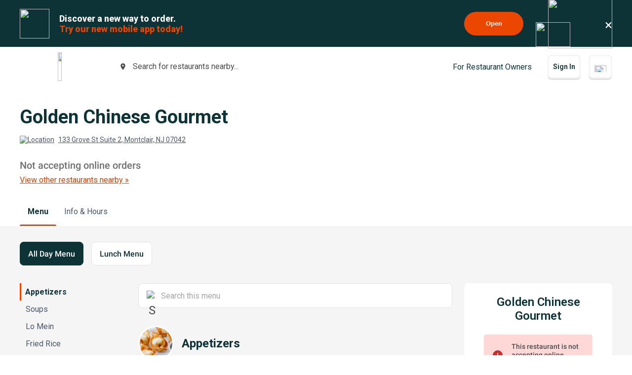

--- FILE ---
content_type: text/html; charset=utf-8
request_url: https://www.google.com/recaptcha/api2/anchor?ar=1&k=6LeZKpIdAAAAAAcH8fVjI5OhwLVuNq5HxPIH81Ok&co=aHR0cHM6Ly93d3cuYmV5b25kbWVudS5jb206NDQz&hl=en&v=PoyoqOPhxBO7pBk68S4YbpHZ&size=invisible&anchor-ms=20000&execute-ms=30000&cb=5fx4fuh5jvtn
body_size: 48639
content:
<!DOCTYPE HTML><html dir="ltr" lang="en"><head><meta http-equiv="Content-Type" content="text/html; charset=UTF-8">
<meta http-equiv="X-UA-Compatible" content="IE=edge">
<title>reCAPTCHA</title>
<style type="text/css">
/* cyrillic-ext */
@font-face {
  font-family: 'Roboto';
  font-style: normal;
  font-weight: 400;
  font-stretch: 100%;
  src: url(//fonts.gstatic.com/s/roboto/v48/KFO7CnqEu92Fr1ME7kSn66aGLdTylUAMa3GUBHMdazTgWw.woff2) format('woff2');
  unicode-range: U+0460-052F, U+1C80-1C8A, U+20B4, U+2DE0-2DFF, U+A640-A69F, U+FE2E-FE2F;
}
/* cyrillic */
@font-face {
  font-family: 'Roboto';
  font-style: normal;
  font-weight: 400;
  font-stretch: 100%;
  src: url(//fonts.gstatic.com/s/roboto/v48/KFO7CnqEu92Fr1ME7kSn66aGLdTylUAMa3iUBHMdazTgWw.woff2) format('woff2');
  unicode-range: U+0301, U+0400-045F, U+0490-0491, U+04B0-04B1, U+2116;
}
/* greek-ext */
@font-face {
  font-family: 'Roboto';
  font-style: normal;
  font-weight: 400;
  font-stretch: 100%;
  src: url(//fonts.gstatic.com/s/roboto/v48/KFO7CnqEu92Fr1ME7kSn66aGLdTylUAMa3CUBHMdazTgWw.woff2) format('woff2');
  unicode-range: U+1F00-1FFF;
}
/* greek */
@font-face {
  font-family: 'Roboto';
  font-style: normal;
  font-weight: 400;
  font-stretch: 100%;
  src: url(//fonts.gstatic.com/s/roboto/v48/KFO7CnqEu92Fr1ME7kSn66aGLdTylUAMa3-UBHMdazTgWw.woff2) format('woff2');
  unicode-range: U+0370-0377, U+037A-037F, U+0384-038A, U+038C, U+038E-03A1, U+03A3-03FF;
}
/* math */
@font-face {
  font-family: 'Roboto';
  font-style: normal;
  font-weight: 400;
  font-stretch: 100%;
  src: url(//fonts.gstatic.com/s/roboto/v48/KFO7CnqEu92Fr1ME7kSn66aGLdTylUAMawCUBHMdazTgWw.woff2) format('woff2');
  unicode-range: U+0302-0303, U+0305, U+0307-0308, U+0310, U+0312, U+0315, U+031A, U+0326-0327, U+032C, U+032F-0330, U+0332-0333, U+0338, U+033A, U+0346, U+034D, U+0391-03A1, U+03A3-03A9, U+03B1-03C9, U+03D1, U+03D5-03D6, U+03F0-03F1, U+03F4-03F5, U+2016-2017, U+2034-2038, U+203C, U+2040, U+2043, U+2047, U+2050, U+2057, U+205F, U+2070-2071, U+2074-208E, U+2090-209C, U+20D0-20DC, U+20E1, U+20E5-20EF, U+2100-2112, U+2114-2115, U+2117-2121, U+2123-214F, U+2190, U+2192, U+2194-21AE, U+21B0-21E5, U+21F1-21F2, U+21F4-2211, U+2213-2214, U+2216-22FF, U+2308-230B, U+2310, U+2319, U+231C-2321, U+2336-237A, U+237C, U+2395, U+239B-23B7, U+23D0, U+23DC-23E1, U+2474-2475, U+25AF, U+25B3, U+25B7, U+25BD, U+25C1, U+25CA, U+25CC, U+25FB, U+266D-266F, U+27C0-27FF, U+2900-2AFF, U+2B0E-2B11, U+2B30-2B4C, U+2BFE, U+3030, U+FF5B, U+FF5D, U+1D400-1D7FF, U+1EE00-1EEFF;
}
/* symbols */
@font-face {
  font-family: 'Roboto';
  font-style: normal;
  font-weight: 400;
  font-stretch: 100%;
  src: url(//fonts.gstatic.com/s/roboto/v48/KFO7CnqEu92Fr1ME7kSn66aGLdTylUAMaxKUBHMdazTgWw.woff2) format('woff2');
  unicode-range: U+0001-000C, U+000E-001F, U+007F-009F, U+20DD-20E0, U+20E2-20E4, U+2150-218F, U+2190, U+2192, U+2194-2199, U+21AF, U+21E6-21F0, U+21F3, U+2218-2219, U+2299, U+22C4-22C6, U+2300-243F, U+2440-244A, U+2460-24FF, U+25A0-27BF, U+2800-28FF, U+2921-2922, U+2981, U+29BF, U+29EB, U+2B00-2BFF, U+4DC0-4DFF, U+FFF9-FFFB, U+10140-1018E, U+10190-1019C, U+101A0, U+101D0-101FD, U+102E0-102FB, U+10E60-10E7E, U+1D2C0-1D2D3, U+1D2E0-1D37F, U+1F000-1F0FF, U+1F100-1F1AD, U+1F1E6-1F1FF, U+1F30D-1F30F, U+1F315, U+1F31C, U+1F31E, U+1F320-1F32C, U+1F336, U+1F378, U+1F37D, U+1F382, U+1F393-1F39F, U+1F3A7-1F3A8, U+1F3AC-1F3AF, U+1F3C2, U+1F3C4-1F3C6, U+1F3CA-1F3CE, U+1F3D4-1F3E0, U+1F3ED, U+1F3F1-1F3F3, U+1F3F5-1F3F7, U+1F408, U+1F415, U+1F41F, U+1F426, U+1F43F, U+1F441-1F442, U+1F444, U+1F446-1F449, U+1F44C-1F44E, U+1F453, U+1F46A, U+1F47D, U+1F4A3, U+1F4B0, U+1F4B3, U+1F4B9, U+1F4BB, U+1F4BF, U+1F4C8-1F4CB, U+1F4D6, U+1F4DA, U+1F4DF, U+1F4E3-1F4E6, U+1F4EA-1F4ED, U+1F4F7, U+1F4F9-1F4FB, U+1F4FD-1F4FE, U+1F503, U+1F507-1F50B, U+1F50D, U+1F512-1F513, U+1F53E-1F54A, U+1F54F-1F5FA, U+1F610, U+1F650-1F67F, U+1F687, U+1F68D, U+1F691, U+1F694, U+1F698, U+1F6AD, U+1F6B2, U+1F6B9-1F6BA, U+1F6BC, U+1F6C6-1F6CF, U+1F6D3-1F6D7, U+1F6E0-1F6EA, U+1F6F0-1F6F3, U+1F6F7-1F6FC, U+1F700-1F7FF, U+1F800-1F80B, U+1F810-1F847, U+1F850-1F859, U+1F860-1F887, U+1F890-1F8AD, U+1F8B0-1F8BB, U+1F8C0-1F8C1, U+1F900-1F90B, U+1F93B, U+1F946, U+1F984, U+1F996, U+1F9E9, U+1FA00-1FA6F, U+1FA70-1FA7C, U+1FA80-1FA89, U+1FA8F-1FAC6, U+1FACE-1FADC, U+1FADF-1FAE9, U+1FAF0-1FAF8, U+1FB00-1FBFF;
}
/* vietnamese */
@font-face {
  font-family: 'Roboto';
  font-style: normal;
  font-weight: 400;
  font-stretch: 100%;
  src: url(//fonts.gstatic.com/s/roboto/v48/KFO7CnqEu92Fr1ME7kSn66aGLdTylUAMa3OUBHMdazTgWw.woff2) format('woff2');
  unicode-range: U+0102-0103, U+0110-0111, U+0128-0129, U+0168-0169, U+01A0-01A1, U+01AF-01B0, U+0300-0301, U+0303-0304, U+0308-0309, U+0323, U+0329, U+1EA0-1EF9, U+20AB;
}
/* latin-ext */
@font-face {
  font-family: 'Roboto';
  font-style: normal;
  font-weight: 400;
  font-stretch: 100%;
  src: url(//fonts.gstatic.com/s/roboto/v48/KFO7CnqEu92Fr1ME7kSn66aGLdTylUAMa3KUBHMdazTgWw.woff2) format('woff2');
  unicode-range: U+0100-02BA, U+02BD-02C5, U+02C7-02CC, U+02CE-02D7, U+02DD-02FF, U+0304, U+0308, U+0329, U+1D00-1DBF, U+1E00-1E9F, U+1EF2-1EFF, U+2020, U+20A0-20AB, U+20AD-20C0, U+2113, U+2C60-2C7F, U+A720-A7FF;
}
/* latin */
@font-face {
  font-family: 'Roboto';
  font-style: normal;
  font-weight: 400;
  font-stretch: 100%;
  src: url(//fonts.gstatic.com/s/roboto/v48/KFO7CnqEu92Fr1ME7kSn66aGLdTylUAMa3yUBHMdazQ.woff2) format('woff2');
  unicode-range: U+0000-00FF, U+0131, U+0152-0153, U+02BB-02BC, U+02C6, U+02DA, U+02DC, U+0304, U+0308, U+0329, U+2000-206F, U+20AC, U+2122, U+2191, U+2193, U+2212, U+2215, U+FEFF, U+FFFD;
}
/* cyrillic-ext */
@font-face {
  font-family: 'Roboto';
  font-style: normal;
  font-weight: 500;
  font-stretch: 100%;
  src: url(//fonts.gstatic.com/s/roboto/v48/KFO7CnqEu92Fr1ME7kSn66aGLdTylUAMa3GUBHMdazTgWw.woff2) format('woff2');
  unicode-range: U+0460-052F, U+1C80-1C8A, U+20B4, U+2DE0-2DFF, U+A640-A69F, U+FE2E-FE2F;
}
/* cyrillic */
@font-face {
  font-family: 'Roboto';
  font-style: normal;
  font-weight: 500;
  font-stretch: 100%;
  src: url(//fonts.gstatic.com/s/roboto/v48/KFO7CnqEu92Fr1ME7kSn66aGLdTylUAMa3iUBHMdazTgWw.woff2) format('woff2');
  unicode-range: U+0301, U+0400-045F, U+0490-0491, U+04B0-04B1, U+2116;
}
/* greek-ext */
@font-face {
  font-family: 'Roboto';
  font-style: normal;
  font-weight: 500;
  font-stretch: 100%;
  src: url(//fonts.gstatic.com/s/roboto/v48/KFO7CnqEu92Fr1ME7kSn66aGLdTylUAMa3CUBHMdazTgWw.woff2) format('woff2');
  unicode-range: U+1F00-1FFF;
}
/* greek */
@font-face {
  font-family: 'Roboto';
  font-style: normal;
  font-weight: 500;
  font-stretch: 100%;
  src: url(//fonts.gstatic.com/s/roboto/v48/KFO7CnqEu92Fr1ME7kSn66aGLdTylUAMa3-UBHMdazTgWw.woff2) format('woff2');
  unicode-range: U+0370-0377, U+037A-037F, U+0384-038A, U+038C, U+038E-03A1, U+03A3-03FF;
}
/* math */
@font-face {
  font-family: 'Roboto';
  font-style: normal;
  font-weight: 500;
  font-stretch: 100%;
  src: url(//fonts.gstatic.com/s/roboto/v48/KFO7CnqEu92Fr1ME7kSn66aGLdTylUAMawCUBHMdazTgWw.woff2) format('woff2');
  unicode-range: U+0302-0303, U+0305, U+0307-0308, U+0310, U+0312, U+0315, U+031A, U+0326-0327, U+032C, U+032F-0330, U+0332-0333, U+0338, U+033A, U+0346, U+034D, U+0391-03A1, U+03A3-03A9, U+03B1-03C9, U+03D1, U+03D5-03D6, U+03F0-03F1, U+03F4-03F5, U+2016-2017, U+2034-2038, U+203C, U+2040, U+2043, U+2047, U+2050, U+2057, U+205F, U+2070-2071, U+2074-208E, U+2090-209C, U+20D0-20DC, U+20E1, U+20E5-20EF, U+2100-2112, U+2114-2115, U+2117-2121, U+2123-214F, U+2190, U+2192, U+2194-21AE, U+21B0-21E5, U+21F1-21F2, U+21F4-2211, U+2213-2214, U+2216-22FF, U+2308-230B, U+2310, U+2319, U+231C-2321, U+2336-237A, U+237C, U+2395, U+239B-23B7, U+23D0, U+23DC-23E1, U+2474-2475, U+25AF, U+25B3, U+25B7, U+25BD, U+25C1, U+25CA, U+25CC, U+25FB, U+266D-266F, U+27C0-27FF, U+2900-2AFF, U+2B0E-2B11, U+2B30-2B4C, U+2BFE, U+3030, U+FF5B, U+FF5D, U+1D400-1D7FF, U+1EE00-1EEFF;
}
/* symbols */
@font-face {
  font-family: 'Roboto';
  font-style: normal;
  font-weight: 500;
  font-stretch: 100%;
  src: url(//fonts.gstatic.com/s/roboto/v48/KFO7CnqEu92Fr1ME7kSn66aGLdTylUAMaxKUBHMdazTgWw.woff2) format('woff2');
  unicode-range: U+0001-000C, U+000E-001F, U+007F-009F, U+20DD-20E0, U+20E2-20E4, U+2150-218F, U+2190, U+2192, U+2194-2199, U+21AF, U+21E6-21F0, U+21F3, U+2218-2219, U+2299, U+22C4-22C6, U+2300-243F, U+2440-244A, U+2460-24FF, U+25A0-27BF, U+2800-28FF, U+2921-2922, U+2981, U+29BF, U+29EB, U+2B00-2BFF, U+4DC0-4DFF, U+FFF9-FFFB, U+10140-1018E, U+10190-1019C, U+101A0, U+101D0-101FD, U+102E0-102FB, U+10E60-10E7E, U+1D2C0-1D2D3, U+1D2E0-1D37F, U+1F000-1F0FF, U+1F100-1F1AD, U+1F1E6-1F1FF, U+1F30D-1F30F, U+1F315, U+1F31C, U+1F31E, U+1F320-1F32C, U+1F336, U+1F378, U+1F37D, U+1F382, U+1F393-1F39F, U+1F3A7-1F3A8, U+1F3AC-1F3AF, U+1F3C2, U+1F3C4-1F3C6, U+1F3CA-1F3CE, U+1F3D4-1F3E0, U+1F3ED, U+1F3F1-1F3F3, U+1F3F5-1F3F7, U+1F408, U+1F415, U+1F41F, U+1F426, U+1F43F, U+1F441-1F442, U+1F444, U+1F446-1F449, U+1F44C-1F44E, U+1F453, U+1F46A, U+1F47D, U+1F4A3, U+1F4B0, U+1F4B3, U+1F4B9, U+1F4BB, U+1F4BF, U+1F4C8-1F4CB, U+1F4D6, U+1F4DA, U+1F4DF, U+1F4E3-1F4E6, U+1F4EA-1F4ED, U+1F4F7, U+1F4F9-1F4FB, U+1F4FD-1F4FE, U+1F503, U+1F507-1F50B, U+1F50D, U+1F512-1F513, U+1F53E-1F54A, U+1F54F-1F5FA, U+1F610, U+1F650-1F67F, U+1F687, U+1F68D, U+1F691, U+1F694, U+1F698, U+1F6AD, U+1F6B2, U+1F6B9-1F6BA, U+1F6BC, U+1F6C6-1F6CF, U+1F6D3-1F6D7, U+1F6E0-1F6EA, U+1F6F0-1F6F3, U+1F6F7-1F6FC, U+1F700-1F7FF, U+1F800-1F80B, U+1F810-1F847, U+1F850-1F859, U+1F860-1F887, U+1F890-1F8AD, U+1F8B0-1F8BB, U+1F8C0-1F8C1, U+1F900-1F90B, U+1F93B, U+1F946, U+1F984, U+1F996, U+1F9E9, U+1FA00-1FA6F, U+1FA70-1FA7C, U+1FA80-1FA89, U+1FA8F-1FAC6, U+1FACE-1FADC, U+1FADF-1FAE9, U+1FAF0-1FAF8, U+1FB00-1FBFF;
}
/* vietnamese */
@font-face {
  font-family: 'Roboto';
  font-style: normal;
  font-weight: 500;
  font-stretch: 100%;
  src: url(//fonts.gstatic.com/s/roboto/v48/KFO7CnqEu92Fr1ME7kSn66aGLdTylUAMa3OUBHMdazTgWw.woff2) format('woff2');
  unicode-range: U+0102-0103, U+0110-0111, U+0128-0129, U+0168-0169, U+01A0-01A1, U+01AF-01B0, U+0300-0301, U+0303-0304, U+0308-0309, U+0323, U+0329, U+1EA0-1EF9, U+20AB;
}
/* latin-ext */
@font-face {
  font-family: 'Roboto';
  font-style: normal;
  font-weight: 500;
  font-stretch: 100%;
  src: url(//fonts.gstatic.com/s/roboto/v48/KFO7CnqEu92Fr1ME7kSn66aGLdTylUAMa3KUBHMdazTgWw.woff2) format('woff2');
  unicode-range: U+0100-02BA, U+02BD-02C5, U+02C7-02CC, U+02CE-02D7, U+02DD-02FF, U+0304, U+0308, U+0329, U+1D00-1DBF, U+1E00-1E9F, U+1EF2-1EFF, U+2020, U+20A0-20AB, U+20AD-20C0, U+2113, U+2C60-2C7F, U+A720-A7FF;
}
/* latin */
@font-face {
  font-family: 'Roboto';
  font-style: normal;
  font-weight: 500;
  font-stretch: 100%;
  src: url(//fonts.gstatic.com/s/roboto/v48/KFO7CnqEu92Fr1ME7kSn66aGLdTylUAMa3yUBHMdazQ.woff2) format('woff2');
  unicode-range: U+0000-00FF, U+0131, U+0152-0153, U+02BB-02BC, U+02C6, U+02DA, U+02DC, U+0304, U+0308, U+0329, U+2000-206F, U+20AC, U+2122, U+2191, U+2193, U+2212, U+2215, U+FEFF, U+FFFD;
}
/* cyrillic-ext */
@font-face {
  font-family: 'Roboto';
  font-style: normal;
  font-weight: 900;
  font-stretch: 100%;
  src: url(//fonts.gstatic.com/s/roboto/v48/KFO7CnqEu92Fr1ME7kSn66aGLdTylUAMa3GUBHMdazTgWw.woff2) format('woff2');
  unicode-range: U+0460-052F, U+1C80-1C8A, U+20B4, U+2DE0-2DFF, U+A640-A69F, U+FE2E-FE2F;
}
/* cyrillic */
@font-face {
  font-family: 'Roboto';
  font-style: normal;
  font-weight: 900;
  font-stretch: 100%;
  src: url(//fonts.gstatic.com/s/roboto/v48/KFO7CnqEu92Fr1ME7kSn66aGLdTylUAMa3iUBHMdazTgWw.woff2) format('woff2');
  unicode-range: U+0301, U+0400-045F, U+0490-0491, U+04B0-04B1, U+2116;
}
/* greek-ext */
@font-face {
  font-family: 'Roboto';
  font-style: normal;
  font-weight: 900;
  font-stretch: 100%;
  src: url(//fonts.gstatic.com/s/roboto/v48/KFO7CnqEu92Fr1ME7kSn66aGLdTylUAMa3CUBHMdazTgWw.woff2) format('woff2');
  unicode-range: U+1F00-1FFF;
}
/* greek */
@font-face {
  font-family: 'Roboto';
  font-style: normal;
  font-weight: 900;
  font-stretch: 100%;
  src: url(//fonts.gstatic.com/s/roboto/v48/KFO7CnqEu92Fr1ME7kSn66aGLdTylUAMa3-UBHMdazTgWw.woff2) format('woff2');
  unicode-range: U+0370-0377, U+037A-037F, U+0384-038A, U+038C, U+038E-03A1, U+03A3-03FF;
}
/* math */
@font-face {
  font-family: 'Roboto';
  font-style: normal;
  font-weight: 900;
  font-stretch: 100%;
  src: url(//fonts.gstatic.com/s/roboto/v48/KFO7CnqEu92Fr1ME7kSn66aGLdTylUAMawCUBHMdazTgWw.woff2) format('woff2');
  unicode-range: U+0302-0303, U+0305, U+0307-0308, U+0310, U+0312, U+0315, U+031A, U+0326-0327, U+032C, U+032F-0330, U+0332-0333, U+0338, U+033A, U+0346, U+034D, U+0391-03A1, U+03A3-03A9, U+03B1-03C9, U+03D1, U+03D5-03D6, U+03F0-03F1, U+03F4-03F5, U+2016-2017, U+2034-2038, U+203C, U+2040, U+2043, U+2047, U+2050, U+2057, U+205F, U+2070-2071, U+2074-208E, U+2090-209C, U+20D0-20DC, U+20E1, U+20E5-20EF, U+2100-2112, U+2114-2115, U+2117-2121, U+2123-214F, U+2190, U+2192, U+2194-21AE, U+21B0-21E5, U+21F1-21F2, U+21F4-2211, U+2213-2214, U+2216-22FF, U+2308-230B, U+2310, U+2319, U+231C-2321, U+2336-237A, U+237C, U+2395, U+239B-23B7, U+23D0, U+23DC-23E1, U+2474-2475, U+25AF, U+25B3, U+25B7, U+25BD, U+25C1, U+25CA, U+25CC, U+25FB, U+266D-266F, U+27C0-27FF, U+2900-2AFF, U+2B0E-2B11, U+2B30-2B4C, U+2BFE, U+3030, U+FF5B, U+FF5D, U+1D400-1D7FF, U+1EE00-1EEFF;
}
/* symbols */
@font-face {
  font-family: 'Roboto';
  font-style: normal;
  font-weight: 900;
  font-stretch: 100%;
  src: url(//fonts.gstatic.com/s/roboto/v48/KFO7CnqEu92Fr1ME7kSn66aGLdTylUAMaxKUBHMdazTgWw.woff2) format('woff2');
  unicode-range: U+0001-000C, U+000E-001F, U+007F-009F, U+20DD-20E0, U+20E2-20E4, U+2150-218F, U+2190, U+2192, U+2194-2199, U+21AF, U+21E6-21F0, U+21F3, U+2218-2219, U+2299, U+22C4-22C6, U+2300-243F, U+2440-244A, U+2460-24FF, U+25A0-27BF, U+2800-28FF, U+2921-2922, U+2981, U+29BF, U+29EB, U+2B00-2BFF, U+4DC0-4DFF, U+FFF9-FFFB, U+10140-1018E, U+10190-1019C, U+101A0, U+101D0-101FD, U+102E0-102FB, U+10E60-10E7E, U+1D2C0-1D2D3, U+1D2E0-1D37F, U+1F000-1F0FF, U+1F100-1F1AD, U+1F1E6-1F1FF, U+1F30D-1F30F, U+1F315, U+1F31C, U+1F31E, U+1F320-1F32C, U+1F336, U+1F378, U+1F37D, U+1F382, U+1F393-1F39F, U+1F3A7-1F3A8, U+1F3AC-1F3AF, U+1F3C2, U+1F3C4-1F3C6, U+1F3CA-1F3CE, U+1F3D4-1F3E0, U+1F3ED, U+1F3F1-1F3F3, U+1F3F5-1F3F7, U+1F408, U+1F415, U+1F41F, U+1F426, U+1F43F, U+1F441-1F442, U+1F444, U+1F446-1F449, U+1F44C-1F44E, U+1F453, U+1F46A, U+1F47D, U+1F4A3, U+1F4B0, U+1F4B3, U+1F4B9, U+1F4BB, U+1F4BF, U+1F4C8-1F4CB, U+1F4D6, U+1F4DA, U+1F4DF, U+1F4E3-1F4E6, U+1F4EA-1F4ED, U+1F4F7, U+1F4F9-1F4FB, U+1F4FD-1F4FE, U+1F503, U+1F507-1F50B, U+1F50D, U+1F512-1F513, U+1F53E-1F54A, U+1F54F-1F5FA, U+1F610, U+1F650-1F67F, U+1F687, U+1F68D, U+1F691, U+1F694, U+1F698, U+1F6AD, U+1F6B2, U+1F6B9-1F6BA, U+1F6BC, U+1F6C6-1F6CF, U+1F6D3-1F6D7, U+1F6E0-1F6EA, U+1F6F0-1F6F3, U+1F6F7-1F6FC, U+1F700-1F7FF, U+1F800-1F80B, U+1F810-1F847, U+1F850-1F859, U+1F860-1F887, U+1F890-1F8AD, U+1F8B0-1F8BB, U+1F8C0-1F8C1, U+1F900-1F90B, U+1F93B, U+1F946, U+1F984, U+1F996, U+1F9E9, U+1FA00-1FA6F, U+1FA70-1FA7C, U+1FA80-1FA89, U+1FA8F-1FAC6, U+1FACE-1FADC, U+1FADF-1FAE9, U+1FAF0-1FAF8, U+1FB00-1FBFF;
}
/* vietnamese */
@font-face {
  font-family: 'Roboto';
  font-style: normal;
  font-weight: 900;
  font-stretch: 100%;
  src: url(//fonts.gstatic.com/s/roboto/v48/KFO7CnqEu92Fr1ME7kSn66aGLdTylUAMa3OUBHMdazTgWw.woff2) format('woff2');
  unicode-range: U+0102-0103, U+0110-0111, U+0128-0129, U+0168-0169, U+01A0-01A1, U+01AF-01B0, U+0300-0301, U+0303-0304, U+0308-0309, U+0323, U+0329, U+1EA0-1EF9, U+20AB;
}
/* latin-ext */
@font-face {
  font-family: 'Roboto';
  font-style: normal;
  font-weight: 900;
  font-stretch: 100%;
  src: url(//fonts.gstatic.com/s/roboto/v48/KFO7CnqEu92Fr1ME7kSn66aGLdTylUAMa3KUBHMdazTgWw.woff2) format('woff2');
  unicode-range: U+0100-02BA, U+02BD-02C5, U+02C7-02CC, U+02CE-02D7, U+02DD-02FF, U+0304, U+0308, U+0329, U+1D00-1DBF, U+1E00-1E9F, U+1EF2-1EFF, U+2020, U+20A0-20AB, U+20AD-20C0, U+2113, U+2C60-2C7F, U+A720-A7FF;
}
/* latin */
@font-face {
  font-family: 'Roboto';
  font-style: normal;
  font-weight: 900;
  font-stretch: 100%;
  src: url(//fonts.gstatic.com/s/roboto/v48/KFO7CnqEu92Fr1ME7kSn66aGLdTylUAMa3yUBHMdazQ.woff2) format('woff2');
  unicode-range: U+0000-00FF, U+0131, U+0152-0153, U+02BB-02BC, U+02C6, U+02DA, U+02DC, U+0304, U+0308, U+0329, U+2000-206F, U+20AC, U+2122, U+2191, U+2193, U+2212, U+2215, U+FEFF, U+FFFD;
}

</style>
<link rel="stylesheet" type="text/css" href="https://www.gstatic.com/recaptcha/releases/PoyoqOPhxBO7pBk68S4YbpHZ/styles__ltr.css">
<script nonce="h7vDWRl1u40QL0Xu_nZjuA" type="text/javascript">window['__recaptcha_api'] = 'https://www.google.com/recaptcha/api2/';</script>
<script type="text/javascript" src="https://www.gstatic.com/recaptcha/releases/PoyoqOPhxBO7pBk68S4YbpHZ/recaptcha__en.js" nonce="h7vDWRl1u40QL0Xu_nZjuA">
      
    </script></head>
<body><div id="rc-anchor-alert" class="rc-anchor-alert"></div>
<input type="hidden" id="recaptcha-token" value="[base64]">
<script type="text/javascript" nonce="h7vDWRl1u40QL0Xu_nZjuA">
      recaptcha.anchor.Main.init("[\x22ainput\x22,[\x22bgdata\x22,\x22\x22,\[base64]/[base64]/[base64]/bmV3IHJbeF0oY1swXSk6RT09Mj9uZXcgclt4XShjWzBdLGNbMV0pOkU9PTM/bmV3IHJbeF0oY1swXSxjWzFdLGNbMl0pOkU9PTQ/[base64]/[base64]/[base64]/[base64]/[base64]/[base64]/[base64]/[base64]\x22,\[base64]\\u003d\\u003d\x22,\x22fl5tEwxoGUcww6XChy8Gw6LDj2/DmMOswp8Sw57Cj24fFAfDuE8GPVPDiBEPw4oPNjPCpcOdwobCjyxYw6ZPw6DDl8KMwqnCt3HCnMOywroPwoHCn8O9aMKjAA0Aw4sbBcKzQ8K/Xi54SsKkwp/CiS3Dmlpuw5pRI8Kiw73Dn8OSw5NpWMOnw67CqULCnkIEQ2Qhw7FnAkbClMK9w7FEIihITksdwpt2w6YAAcKQNi9VwoIow7tiazrDvMOxwqBVw4TDjnt0XsOrWVd/SsOCw6/[base64]/Di2RPJcOYwrvCtsKDw7DCi8K9w6nDuWFQwqE/DgbCssK/[base64]/w5ptckUOw4hHwovCn8K8w6XDkcOxXhwnQMOxwqzCtk7Ci8OWZ8Kpwq7Do8OAw7PCszjDgcOwwopJAcOtGFAuBcO6In3DvkE2b8O9K8Ktwo91IcO0wr3CsAchBlkbw5gQwofDjcOZwrHCh8KmRSNiUsKAw7Ilwp/Chn9fYsKNwpHCtcOjERZwCMOsw4hywp3CnsKeFV7Cu0rCgMKgw6F+w4jDn8KJZsK9IQ/DuMOsDEPCscOxwq/CtcKxwrRaw5XCpMKEVMKjb8KRcXTDocOqasK9wq4MZgx/w67DgMOWAVklEcOQw5oMwpTChMOZNMOww6Mlw4QPXUtVw5dtw5R8Jw9Qw4wiwp/CpcKYwozCscOJFEjDr3PDv8OCw6gcwo9bwogpw54Xw6tTwqvDvcOFScKSY8OPcH4pwqrDrcOEw5PCjMOewpNDw6vCnMO/YBUOHMKzD8O9MXEewoLDvMO/AsO4eBA9w4PCiWfCkUxaC8KAWy19wp/DncObw4HCmnJywqkxwpDDhEzCrxnCg8OnwqzCsV5nYsKxwprCpTjCh0M7w4RCwpPDusOOKhVLw64JwpDDgsOEwo5of0XDg8OvKcOLDsOKLkoUaRJOJsO9w58xMSfCt8KDeMKDQ8KYwpvCpsOKw65ra8OMPcKsC1l6a8KLd8KyI8KIw7Y8AMO9woTDisOCIE/Cm2zDgMKgPMKjwqAkwrXDiMOiw6zCicKlC3zDu8K4MnbDrMKRw6jCvMKsdT3ClsKFScKPwo18wrrClcK2ZQrCpWUja8KSwoTDpDvCj1ZvXS3DhcO6fVPChmbChcK0AgMtFnvDvQHCpsKVSy/DgWHDn8OGB8Oww7Ysw5rDvcOZwrR4w5jDgSpAwqvDoELDuzbDkcOsw608bDTCtcKSw7DCgBbDo8K8B8O8woc9GsOqMkPCnsKMwrnDnEzDh3RlwoRpGi4FMnkRwrMswr/Cm1t4NsKVw7N4UcKSw6HCuMOFwrvDgA5sw7wkw5Elw5lXZyTDsioIfcKEwqjDpFbDsxdNCVLDp8ObPsOZwoHDrS7CqntmwoYUw6XCtivDsB/[base64]/DsBwAwpvDosKTw5hodcOJT8KHwrhxw6jDocK1AsK+BggBw4IDw5HCnsKvHMOAwp/[base64]/CmgjDsALCkCtFw7Ybwq7DrMOlwrvDncOVQsKLw57DpcOLwpfDjXZ6YD/[base64]/DucOHwqIzwqXDpD4Ew6oOw5jCncKabsKpOGEww5vCs0EyJlYdcFENw5UfN8OMwpTDmWHChWbCu0ItFsOLI8KEw7jDqsKrfjLDs8KSelnDn8OSPsKNUggJFcOowqLDvcK1wrbCgH/DosOWHcKSw6vDsMK5UsKRIcK3w6d6TncUw6TCmELCucOnZFHDj3rCjGIVw6bDkzRTCsKCwojCiTjCoDhdw60pwqjCoUXCsTDDsXjDlcONEMOdw74SQ8KhNAvDssKDw7jCr24UPcKTwrfDjyjCuEtsAcKcRGrDiMKwYiDDtW/DpMK+ScK9w7ZSHiPCl2DCpTNew4HDkkTDnsONwqwUMjNwXiFwKAQoE8Okw5EEIWjDlsOSw5rDiMOJw6rDs0/DusKNw43CsMOEwqIuXSrCpGErwpbDisOWPcK/[base64]/Dr2N7w6ZiJhA2wq9bSUPDpiXCtcOJdnF8cMKKIcKcwoEawoLDpMK0d0B5wp/ChAkuw54aNsOqLE9kaBAEbsKMw4LDo8OVwq/[base64]/CssOMbWnDh8KUw57Ch8K5w79RwrIkWQ4wwqrDvSItLcK1UcOKbMKuw5dNGRDCr2RCGHllwq7CrcKKw5IxE8KhaBNWfFkBO8O7SQkxPsO9VsOpNH4SXsKWw6HCosOxwo3CisKFbSXDl8KbwoDCvx48w7d/[base64]/[base64]/[base64]/Dh0kLK0LCgcOuwp5lfGHDmGZUNFkUwr1Dw53CkjxoRsOIw6RdWsKyeQgjw6EAS8KVw68qwq1VIkoRV8OswpVqVmXDmMKYJMKawr4jL8KnwqcmdC7DowDCnwXDni/DmmMfwrIHecO7wqEew5Mtb2XCkcOoCcKcw5DDglfDjR17w7DDr3XDj17CvMOZw5HCrzQzRHLDrsKSwrp/wol6F8KdKnnCv8KAwqTDqCANHEfDnMOmw7VDI1/Cr8K5wqV2w57Dn8O4JVR6X8K9w718wrbCksKnFcOVw43DocKfw6AfAUxCw4bDjA3DgMKpw7HCucKbNcKNwq3DtA5nw77CrnkDwrvCr18HwpQpw5nDs1Qwwo8Zw4LCs8OCZGHDjEDCmA3CkQ0cw4/Dk2PDol7DiX/Co8KVw63Cj0MzU8OPwpTDmiVjwoTDqxnCrAzDpcKWW8OYUSrCn8KQw4nDpkzCqDghwrkawqPDpcKqVcKkYsO3KMOKwrJ9wqxwwotkwoAIw67Dq2zDhsKhwq7DiMKjw6fDn8Oww7NDJDfDrU9xw69fEsOYwrU/dsO1f2NVwrgMw4NNwqbDhSXDkQrDhQPDqWofAy19M8KHRBPCncOHw7p9McO3U8Onw7LCqUnCscOzfMO3w7szwpYvHQ5ew7ZLwrIoBsO3YsOuRUR+w57DusO9wqbCr8OkLsOdw5DDlsOBZsK5BUzDpi/CohbCvDfDq8Ojwr/DuMOtw6LCuxlrHgArTsK8w4/CjCUEwohST1DDvX/Dm8ONwqrDij7DrEHCq8Kmw7/[base64]/ClWDCucOdwrwAEMO9woHDksKkdjfDl8K9FnTCoyB6woLDjAZZw4lWwrtxwo8Aw7nCnMOQQsK5wrRwdgphA8OWw7kRwok6RmZYOFzCkQ/ClmIpw6bDnQM0DnE4wo9Hw5LDtsK5I8K+w77DpsKFQcOQasOiwp0awq3CmW9/w51vw6tBTcONw57Cv8K4awTCiMKTwp5HIcKkwqHChMObVMOEwq5CNjrCkkR7w6fDlDrCiMO0HsODbgdxw4zCoS8TwoJ9DMKIHFTDtcKNw64jw4nCj8KUS8OZw5M4acKUO8OewqQIw4QCwr7DscOXwq8hw6vCpsKHwqvDo8KHG8Ouw4ksT0hsdcKmSH/CnWPCvRLCk8KwYA0kwqtlwqgsw53CiiRtw4DClsKJwoErPcOJwpHDskUOw55SFUvDlW1cw68XIEBcBgDCvDhJNhkWw7d1wrZ5wqTCnsKgw7HCvG3CnTwqw6/[base64]/CpsOHwqbDgcOxMGUxwpjDrn/DnQQbw6oCw4gDwpnCmg5ww6YswrFBw5DCtsKPw5VpDg1SFEUsI1DCuWHCvcOgwqg4w5IQKMKbwqdPaWN6w5MGwo/DvcKswpc1B1LDqsOtFsO7QsO/w4XDgsOXRl3CrwJ2CcKDTcKewq/Cr3kxNQckAMOnZMKjAMKjwpprwqzCiMK+LyLClcK/[base64]/DoMO8w5vDvcK3f8OhKcO8w6VywrUyDWRnNcOdD8O1wr4/X2hCHlc/ZMKFKVlZVBHDhcKFw54rw5QdFQ/DqcOIZ8KdKMKjw6HCr8K7DyhMw67Dq1RNwrlxUMKAbsK/[base64]/wrvCtcO1w4QMMUnDlMOSw4rDrH8QwoY5FcKZw4jDlgPDlz5NN8KBw50gJ0MTCcOwc8K+AzHDgRLCigUhw6/[base64]/DuMOmwoTDtVU8wpXDm8KOUcOywqjDnU8DGibCv8KSw6LCusK0PiF2ZxASTMKKwq/Cs8KEwrjCn1jDkjbDmMKGw6nDu1ctb8KMa8OySEIMCMO/w6Jhwr4ZEF/Dh8OscDBvLMOhwp7CnD1uw6wvKHMmAmDClHrDn8K5w6bCtMOZDi3CkcKiw5zDv8OpKxcfckHCtcO1MlHDsylMwrIGw4oCDCjCqcKdw7NuIzBCKMKEwoNMKMKtwplHd2YhCCfDml4PesOmwqpZwqDCilXCn8OfwrNJT8KgYV5RA3EhwoPDgMO6WsO0w6XDtDwRZU/Cm2Uuwqdsw5fCoTBFdjRgwoTCpgsacHY/S8KgFsOpw41mw4bDnF7Co20Pw6jCmgZ2w73Dmwc0I8KKw6JEw4/CnsOrw5rChsORM8Osw4XCjEkZw7gLw5hIPMKpDMKywqY7T8OLwo4ZwpUEesOKw4oMRj/Dj8OywrYlwpgSZsKhPcO4w6/ClMO+aTF4bg/Cux3DowrDnsKmHMOBw4vCqsOBNictJEDCvSoNEzhAP8K8w71rwrwfcDAYfMOzw5wgWcKhw4xuG8OdwoM+w5XDiXzCuAhmSMKSwpzDoMOjw77Dr8OjwrnCs8Kdw5/Cm8K4w5tIw5F2CcOAccK0w5VHw6fCgjJXKhFNKsOlUid2YcK9HiPDpTN4VlInwr7CnsOnw47Cv8Kka8OwY8KMYWVBw4t2wrvCtlM+UcK5XUXDnXfCgcKiZF/CpcKRNsKPfAcaCcO+fsOhFiTChTR7w6kbwrQPfcOsw7HCs8KVwq/CjcOvw7AUwr1Vw7zCnGzCvcO/woXCkDfDusOzwpkkUMKHNxHCpMO/DsKJbcKqwrbCnxfCrcKaRMKNGEoJw7DDrMKCw7JEXcKjwp3Cuw7CiMKbPcKCwod4w7HCu8O/wqXCmywsw4Umw47DmcOVO8Kxw4/CnMKgVcO9EidXw51twrxxwoTDkDbCj8O9OjMPw7DDusKvVSw3w4PCicKhw7w4wprDn8O2w63DmlFKSFLCsiMWwq7DiMOSLzfDscOyccK9EcK8wqvDqylFwo7CnHQEG2bDk8OKcj1gVU4AwpFfw7spDMKEZ8OlRT0hClbDpcKGYUkqwo4Nw7BTHMOVVnwywo/CsgNPw73CoHdbwrDCosKKVgtAe24AHS8wwq7DicOYwpdowrPDr0jDrcK+EMOJNRfDv8KLZsOUwrbCuxnCicO2UsK3CE/CmCHDpsOcNCrChAnDlsK7dsKPAnsoelhFKlHCosKDw5kAwpN5NA9uwqTCicK6wpHDs8Otw6zCgjYGNMOBJFrDpwZdw5rCnMOKScKSwofDm1PDrcOQw7YlF8K7w7PCssO/TTlPTsOVw67Cr2E/YkZaw6PDgsKWw5RMfi/CucKuw6bDvsKFwqzChChYwq9nw7bDrkzDssOnekhIKnQ+w6tbZsKiw5V3XnXDrMKXwqLDvVE5Q8K3JsKGw7A/w6h1HsOLH0LCggAzZMKKw7Z6wokQWkA7wrhWSQvCtGjDmcKEw6gTHMK+f3rDpMO3w5TCiwXCr8OQw6nCpsO/Z8OGIk/CrMK6w7bCmwExZn3DmmTDrRXDhsKSRXNMWcK3HMOZPX47MjIrw6teYSTCrVFbD1Z4J8OMfSXChMOAwobDohsZEsOLSiTCugLDo8KxOHMFwrx0c1XDqGA/[base64]/Qik/[base64]/[base64]/Cn0DCn8KhWj7Cuz7CrAXDp8Kkw5IoesKVw7nCqMKGGMOew4vDtcONwqBfwoPDn8OIJREaw5LDlWE2VQnCiMOrO8OgDy08RcOOOcKeS1ISw4sOExLClxLCsXHCnMKYP8O6EcKMw4hcMhNMw7UHTMOMLCg2SmrCgcO3w58UFntOw7lAwrjDlwDDqMO/[base64]/[base64]/M17CjMONwpDCox1Ww4E4PmU7w4Mow4TCi8K2wqwew5PCicOGwqJPwrFhw6dJERzCtxxoYwZpw4R8fyp1X8KtwpfDhlNVcmlkwonDoMKnATkAJkQvwojDl8Kgw4LCicOawrAQw7vDgcOBwo0MecKBw6/Dq8KawqzChktzw5zCqsK2b8OkO8Ksw5rDpMOGVMOnam0MTRbDozgzw604wqjDvknDqhfCkMOIw4TDjgbDg8O3QCrDmhR6wq4NKcOuBEPDunbCqm5FO8K/ETTCgAxzw6jCqQEVw5PCixTDvn1AwqlzVUMAwrEbw7d6ZyLDgEJ/XcOzw6ITwq3Di8KqB8OwRcKtw5vDssOkQW10w4TDi8Kpw5FPw4/[base64]/DksOLMcOZf8OVwqwlHMKVPMOQw7cbwqLCkThmwoxeLsOkw47CgsO+Z8ObIcOJRRDCpMK2TsOrw4lBw4ZcJkIiecKrw5HCq2bDsmrDsEjDlcObwqZywrVQwq3CimF5IFNMw6Rtfy/CoS8BQEPCqTnCqmZhBBpPKmfCo8O0BMOfcsODw6HCqDDDi8K7NsObw69hf8O1eH3Cl8KMHzhKHcOENEnDisOlf2zCmcKww67DhcOmXcKQA8KLPnU8GTrDucK1P1nCqsKEw6DCrMOadAzChVY2JcKNP0LCmsKzw4Y/NsKdw4A+C8KdNsOjw63CvsKQwq/CscOZw6h2dcKKwowsK24OwoHCq8OFHD1ZeC9RwpJFwpRcccKEXMKUw5JxAcKcwq4vw5p1wovChE4tw5dBw7M+EXU1wqzCgm5McMKiw4xqw51Iw7BbZMOHwojDicKvw5hvYsOqLVXDuALDhcOkwqvDmXnCnU/DicKtw6rCkivDvznClAbDrMOYwoHClcOYLsK0w7khYcOnYcK5KsO/FMKJw4w0w48dwojDoMKtwp9tO8Kyw6HCuhF+fcKtw5t6wpEBw7FOw55JSMKmJsO7GcOzBQ8sdgUiay7DqFvDlsKHCMOww7R5RRMWLMOywo/[base64]/wpfCvWDCiEnDthDDs8K5w5xew5ktwpFtQjJ0WTbCjXckwoU3w4Bpw7nDlR3DnDXCrcKhHE9Iw4jDtMOew6/CjwXCtMKhR8OIw5NkwoEpdA1ffsKdw5fDncOCwqTChMKdOcOEMQzClwEFwqHCtcO8F8KZwpBowqcGPcOWwoJvRWPCtcO1wq5ZbcKpOhbClsO8VQoWcyU5Q23CumBcL0bDr8K+O05yU8O3VcKrwqHCp2zDr8OIw5AZw5nDhSvCo8KtSF/CjcOEXcONDn/CmUPDmUlDwpBmw4tAwrbClX/CjsK5VmbDqsOyHk/DhATDk0YUw6HDgxhhwrgvw7TCmXomwoMnN8KALMK3wqnDjRM5w7vCu8OlcMKiwp5xwqI7woDCuBYoDErCs07CqcOww5XCg1vDgkwaUVMNPsKkwoFGwqPDm8Oqwr7Dp3XDuA8kwp9EYMKCwpTCnMKvw4DCj0YWwpwBasKJwoPCr8K/fVsawp0yBsOHVMKCw4INSz7DlkAww6nCucK2fWklK27Cn8K+AcOSwq/Du8KWIcKSw58LaMOZJQDCqH/DusKqE8Ogw5XCqsObwqFST3ovwrl2LinCl8Obwr5teCLCv0rCvsKnwqlddA1Vw5bClwkLwqseHXXDocOYw4bCnjBIw5J6wpPCjC7DrB9Cw6bDhBbDocK5wqESasKSwovDvEjCtiXDl8O5wrYGe2U7wo4awqVOKMOAJcKKw6fCj0DCpTjCmsKRZzp1KMKEwoLCn8OVw6/DiMKUIhY6SBvDiyjDnMKLfWoAW8KIJMOlw6LDt8O4CMKyw5A/WMOLwqt+BcOqw5bClDRww5/CrcKaScOywqI0wrBrworCgMOxGcOOw5F+w4vCr8KLM17Ck05Iw4nDiMOGSADDgSHDucKfGcOLKgHCncKAMsOUEBVKwq8jFcKgdXkwwpQQdRo7woEWwpgSCsKOA8Oaw5NfRG7Dt0HCpygYwr/Di8KhwoNPXMOUw5TDswTDtHLDnWMESMKDw4HCjCHCj8OnGcKvE8K/w5ENw7tEGVICAXnDgsODVhvDgsOuw5rCvsOyZ3ghQ8Ogw4pawr7DpVlLVVpUwrIEw6U4C1lkeMKkw7FEdF7CthvCqSRHw5DDsMOKwrhKw5PDoiwVw7TDvcK4OcOAS3JmYXxzw5rDjTnDpEF5fxjDncOPacKcwqU1w6tHYMKWwrTDk13DjytOw503S8OKWcKCw6/Cjk1fwrx6YSjDusKuw6jDkHXDsMOsw7phw6MISF/CiEUZX2XCpm3ChsKYPcO7DcOZwozCh8O3wrtyPsOswoBQJWjDl8KiHi/Cqj8EAx3DjMOCw6fDlcOdw71WwpnCtcKhw5dmw7gDw6IawozCrCJkwrgXwp0Bwq0/fcKYK8KXaMKewos1RsKbw6Jje8KrwqYfwrMXw4cqw77CtMKfBcOmw4PDlAwaw7Fnw6waRRVzw47DtMKewoXDlDXCqcO2P8K/w6cwNsOfwrRJUmLCl8OewqfCiB/[base64]/DlhjCmsOrw6gZwpfCrhpTYsKBCcKpwr3Co8O5HDvCs2pcw7PCsMONwqV5w5HDlDPDocOxXzU5DQ0MWAUyVMKew5LCmmd4UMO8w6MQCMK7VGjCpMKbwqXDhMOWwroCMnc+E1YrV1JIbcOiw4ACBAXDm8ObGsKpw6w9WwrCiQXCjwDCncKrw5/DsWFNYlMZw7lvBCbDszogwqI8HMOrw7DDm1vDpcKgw4Vaw6fCrsKDEMOxZ3HDkMKnw4jDicKyD8OYwqLCosKLw6UlwoI9wqsywonCjsOYw7MZwo/[base64]/DoHDDhcODE27DkRnDsMKZw5pADsKfQhIbw5nCgzrDkTjDpsO1BsOkwqjDuSYXQGTCuhDDhGTChR0OfG7CqsOpwpxPw4XDocK0XifCvycAK2nDhsKZw4bDqVHDpcKBHAjDlcOpA2dJw6ZCw5LDp8KvYV/DscKzNQsjXMKqOQvDgRvDscOiAmPCqWwRDsKWwqvCjcKWcsKIw6PCqh5rwp9ewqt0KSXDlcO8McOzw6xbEEM/bS5lJMOeNydeS3vDvyJRJRNxwpHCvC/Ck8KHw7PDncOWw6McIjPCu8Khw5EMXQvDm8OERh9Xw5MkREcYBMO/[base64]/[base64]/CnXwsQQBpw5UOOsKzw5MeIcObw5rDqWLCmwY5wq/[base64]/Dky7DssO5HsOmXi9dwpHDg8K7WQIRwpIbRcK5w4vCryPDmMKQdSDChcK1w57DrsObw7kbwprCisOobXMpw67CvkbCuD3CgE0LZTo8CC0Uwr/Ck8OFw7oQw6bCg8KhcETDjcKxGw3Cj1XCmzjCpisPw6g0wrfCozZUw4TCrkJ5N0zDvHYWRkDDljQJw5vCncOMOMOSwo7CqcKbMsKhI8KSwrt4w4xgwqDCmz3CrVUgwonClgFkwrfCqRvDtcOoOsONVXp2B8OKCjggwq/CucONwqd/[base64]/DvGgDwobCtcKrZ8O4ScObw7/[base64]/CkVzCvy5+wrpzWsOqw6/[base64]/wpQ1w5fDisOASsKsw6Y0w69Jw5BbUCPDuy1qwp8Uw6kdwprDmMODLcOMwrHDiRwjw4MnbMO5QU/[base64]/CpsKaAGAoQ0YiZG3Cu8OCCzjDg2zCq24Uf8Odw7/CrcKpAD9Ewr4WwqHCrBYOflvCqBwYwoB9wrFMXnQSGsObwqjCocKTwr19w4fDq8KLIx7Cv8O7wrR3wpvCiDPClMOAAUfCpMKww71Jw7MSwovDrMKjwoEBwrPCr0PDp8OiwqhuKivCkcKrb3DDqAE/a2LCt8O0MsKMb8OLw65WKMKzw51wdEl4GRfDsl0KDktBw5NkQg9LWjo0VHtmw7kQw7NSwps0wqTDpC5Bw6MLw5ZebsOiw54BNMK5P8Kcw6Fuw6BNbQlLw6I+V8Kpw6lBw6TDlFdtw6B0asKdUBN7wrDCnsOwAsObwocEBFoEDcKDDU/CjSl9wqjDi8ORNHfCvBHCucOUJcKzVsKmRsOVwrnChXYbwp0EwpvDii7CmcOtM8OwwovDh8OXw6QRw592w58kLBXCp8KyN8KiO8OUelDDrV/[base64]/[base64]/Dq8KDQMKzahMeRnXCucODY8O4fEpLwo7CgSsRY8OXGhMVwp7DvcKLFmbCicKQwok2A8KJfcK2wptNw6tnWsODw4IFHw5eMV1ydH/Cu8KvAsKKPl7DtMKPHcKBSFlZwp3CucKHXMOgeBHDl8Kfw4QaIcKZw6N3w6YwDGdhBsK9PmTCh1/CocKfKcKsMXLChsKvwrcnwq1uwq/[base64]/CusOqacKsJxZiOBg5wpBuw7jCm8Ore1BADMOrw5Ubwr4DZVUrWGrDi8KrWi4OdALDpcOIw4LDhE3CkMO/ZxZGBw3Dg8OwKBbDocOlw47DiCbCvgUGRcKFw7RYw4nDoxkGwqLDsVhpJ8O3w5Zlw5NEw6x8SsKObcKGIcOwZsK6w7g4wpcFw7QjYcOTP8OgDsOvw4DCqMKuwobDjQVXw7vDkHY2BsOdSMKba8KXc8OrEmpSW8OOw6nDiMOjwo/CrMKCbWxqecKNXF1wwrDDpMKKwozCgsKlH8OnFxxdUCMBSEhtfMOBSMKcwqfCncKPwqcRworCk8OOw4E/TcOWccKNXsKXw4o4w6PClsO9wrDDjMOTwrhHERfCoFzCl8OsClzCl8KCw73DtRTDmRHCpcKEwotbJ8ORVMKiw4HCr3nCsjR/wp3ChsKZYcOvwoHDm8OYw7pnOcOWw5TDpsOVH8KowphwZcKAdiPDksKkw4rCqAgSw6DCssOTZ0vDlGTDjMKXwoFIw6M6dMKlwpRndMOfUjnCocKnMDvCvm7DhSltSMOyNULDiWjDtDPCh3/[base64]/DkQBedQ3Dhm7Ck8KYGcKeNMOYJBRmw4wZw57Dk1AZwqfCoGNWe8O4bGvCr8OxKcORfV5hPsO9w7Qfw5c8w7vDnjzDnzpow4BrcVvCgsO7w6vDpsKowpoXUCFEw4VuwpPDusO/w5cmwqEfwpHCn0oaw6Rww59ww6gkw4JiwrjCmcO0NlXCpnNRwotzaS4WwqnCpcKeIsKYI33DtsKlZcKywrrCh8O/cMK+w5vCm8Kwwrdnw5UXB8KIw7MAwrEpHU1mTXFVP8KMbm3DtsKgM8OMWcKQw6Mrw6JzVxIUPcOzwpTDkDAmOMKvw5PClsOvwqLDryA0wojCvUlswqEww5RDw7vDo8O5wp4pesKUH29OZV3CmXhgw7tVP1FGw6nCvsKrw57CklM5w67DmcOmbwXCvcOhw5/[base64]/UTULwqPDjcO5wqkWOcKKwpcCw5nDhQhCccOGXi3DiMK3UwnDtWjCt33Cl8K5wqHDucOtDT/ChsOUKxY4w48jFiJ+w78faFjCgR/CsgEvMMOOWsKLw7fDumTDmsOIwpfDpGPDrHzDvl3DpsKvw4oywr8QJWtMOcK7wrHDrC3CocOdwpbCsQFRGWtHYBLDvWBMw7DDsSxFwr1kLmvChcKQw4TDhsOlC1HCpxHCjcKnO8OaBkgwwo/DqcOWwobCknENA8OxGMO7wpXChXXCnTXDtk3Clj3CkjZrDsKnNUh5NyodwpdCcMONw6opQMKAbBdnRW/DgA3ClcKyKQ/[base64]/DrXPChsOAwoLCvMK9GTAuwpbCsMKFwohBwpBTKMKMLsOpQMOmw6AswrDDuTPCjsOoEzLCnGXCgsKDOQfDkMOHGcOrwpbCicOiwq4wwo1xTFDDlcOYFCIowpLCuxDCkkfCn2YtMnJIwrXDqQokIWfCiVDDqMO3YytFw5h1HSYRXsKlecOPE1fCo3/DosO6w44+wp0AVl5pw74Rw47CvyvCn0owPcOAClE+wq9OT8KhEsOIw7PCuxtjw65qw63CoBXCijPCuMK/LnPDjnrCiihCwrkLcQvDpMKpwr8UFcOFw5nDnFrCnHDCpEJ6f8O/L8OQWcO2Fn93BX4SwpArwpbDoiAGM8OpwpvDl8KGwosWS8OuN8OTw44Tw40SUsKHwq7DrTbDujbCicOyZC/ClcK0FsKhwo7Cm3YGM3/DtWrCnsOPw5c4EsOKPcOwwp82w5tdRQ/Cs8OYEcKfMCYcw6XCvWNmwqEnS2LCoUpmwr1Xwp1Aw7MzZCvChCXCi8O0w6fCh8OGw7zCiGXChMK+wopdw6kjw6c6e8O4RcOQZ8KyWHLCkMOVw4zDoVzChcO6wpxzw73CikHDm8KJwobDmMO2wr/CsMOYecKBLMKEWUcXwpwNw4NnC0vCq2TCh37CqcOow5obP8O7WWYnwogaHsKWOw8cw4DDmcKBw73ClcKkw5UMZMO/wp7Ckh/[base64]/CoWfCqkc/[base64]/wqNtw5vDl8KswqBGw7zCqsKXfA8Ew58MZMKTUgjDvcOiVsKxPm5Uw77Dmh/CrcKBd38pMcOHwrPDlT0hwp3DtsOdw5NKw6rCmFl7McKRYMODOk7CkMKsfE5Zw54oXMOyXFzDgCUpwp85wpZqwqpiQF/CuBTCqk7DpwbDkW/Cm8OvMz15WD0gwrnDmjouw6LCsMOyw7oPwqnCtcOlYmIuw7djwpUKI8K/OFDDlx7DksKiPAxfLlHDqsKTZSDCrW1Fw5EFwro7JSkTJX7CnMKFcWTDt8KdZ8K0d8OZwrRLM8KqAEI1w6PDhFzDsgw5w5ERQQZrw7lPwrDDpE3DuQI4WkdwwqbDh8KzwrZ8woEoLsO5wrsPwq/[base64]/Dh8Okw7FXwq3DqRLCshstwpvCmcKjw6DCtAQPw4jDiiDCiMO5aMOyw7TDu8K3worDqm4qwqd3wpLCpsOyNMKawpLCqCc+KSRvRcKRwpsRcwN0w594RMKUw7bCnsOIGAjDmMOKWcKTRcKcMmMVwqTCtMKdZXHCi8KtLG/CncK5QcKxwoQ6RDDChcK7wrvDtsOmRMKXw4sLw5A9LlkKfXBpw6XCqcOgQENlP8OYw57ClMOOwqFgw5bDsEFOF8Kaw7dNDUfCk8Kdw6DDuV7DmBzDo8KtwqRhWwwqw6k6w6DCjsKzw71ww4/DiQImw4/CmMOQJgRSwrFUwrQLw5A1w7wpMsK2wo59cUtkEEjClBU/G3s4w43CvUF8LVvDuwnDqcKPGsOxRVbCoTl6NMKMw67CtxMqwqjCsQ3CjcKxccKfP2AlZMKpwrJRw5YKacKyc8OLM2zDm8KXUiwHwo/CmUR4bsODw5DCp8O4w4zCqsKAw7RKwo8KwogMw7xuw5LDqVxQwqwobw7CtMKDVsOUwqwYw4zDvj0gw6Bsw6fDtHjDhTvCmsOewrRhOcKhEsKCBC7ChMKIVMKWw5lFw5/CuT9Gwq8LCmnDl1ZYw40QejZ4R1nCmcOrwqfCo8O/JC5Vwr7DtEkjaMKoH1dww7d1w4/Cv0HCuBPDjRrCr8OEw4syw7JNwpHCvsOjA8O0fibCscKMwrEAw45qw7RTw7lhwpMzwpJuw4MiI352w6E6L3oOZR3ChEgQw7/DtsKXw6PDgcKea8O8HMOLw6tpwqxydi7CrxIPLlojwo3DpxMAwr/[base64]/biIZVBHClsObw5sWwqfClcKAw5NywptXw6MYPsK9w7xjaMOiw4ZmJSvDnkRIJm7CpUDCnQUjw6nCthHDisKPw5/Cpj82Z8K2Vik5TMOjUcO8wr/CkcKAw7YTwrjDq8OaV1bDhXREwp/DgnN5ZsKdwpJZwrvDqDLCgkBoaTg8w7DDhMOBw4RKwroHw4vChsKQNibDoMKewpQmwp8LJ8OGcSLCusOmw73CiMOUwqTDvUQhw7rDjjU/wqZTcB7Cr8OjATZGHAIwPsKCaMO2Gy5QAsKzw7bDl2hqwqkIAEfDg0RDw73Cs1LDi8KbITogw63ChVdYwr/CgitWfGXDqBHCm17CmMOIwr3Dk8O/K33Dhi/DhcOIRxtTw4rCnlNZwrEwZsOkKMOIZkhmw4VhdsKeSEQHwrdgwq3DssKyXsOEYRjCsyzCuFTDimrDtcKRw6DDscOEw6JpP8OhfQ1zXAwCHAXCuHnCqxfCimDChHYlEMKYE8OCwrPDniTCvk/DicKSVRjDg8KYIcOZwr7DgsKlcsOFI8Kyw4k5Ahodw43Ci2fDqMKow7/ClCrCq3nDlx9Ew4TCncOOwqRLUsKfw6/[base64]/DtcO0woBnTcOxSsKww5vDgsOtwq7CkTcZI8OMMjYbZMKMw7sFOMOHVsKHw7/[base64]/w4Bcw6MFw6LDqF3Ct8Ksw5tDGgQzw544GwfCkGbDhnADCh1Mw5R2MFB1wpw/EMOaccKGwqjDrTbDisKewoXDhcOKwr1/axvChVwtwocOPcKJw4HCvy1kBTnDmsKdLcOsADIDw7jDqHnCh0FCwq9uw77CmMOHaDZzB0tTdsOqc8KobMKsw4DChMOBwo8cwrAccW/CgMOdPRkZwqXCt8KbTSsIG8K/CULCrHAQwqwXOMOYw5AjwrhyHGJSHRMNw6oVNsKIw4jDsi0zRTjCksKGEFnCtMOIw6tMHTZQHVzDq0HCt8OGw5vDhMOXP8O5w7pVw7/CkcKmfsObNMOGWWZTw7VPccO+wrBow53CvlvCp8OaFMKVwqHCuEfDumTCk8ObYmFpwoodaS/CglHDlzzCnsK1DzNywp3DuG3CisOZw7vChcKcLSsqL8OEwpXDnjHDr8KMH1FWw7gxwrrDmkTDuDtvE8Ohw5rCpsO7YmTDkcKHHwHDjcOLCQTCn8OYS3XDhGRwHMKzQ8KBwrHCnMKFwpTCmHzDtcKgwplwdcO6wod0wpbCiFXCvDbDn8KzFwbCsirCusO3I2rCsMKjw7/CrGYZfcOqflXDk8KDR8OTccKsw7o2wqRdwqrCu8KuwoLCgsK0woUlwq/CjcORwp/DpXbCq0FlXwZiVGl6w4ZresOHw6Vgw7vDj2YVUH7CiUlXw703wodPw5LDtw7DnUkSw6TCgHUfwo3CgD3Du10awqF+w4tfw7ctSS/Cv8KJJsK7wpDCs8Kdw593wpEXNTAOD2xmQVDCqSwRfsOVw4bClg06OT3DuDd8GMKrw7XCnsKkRcOSwqRSw6ogw5/CpyJ+w4Z2PBRkdQlVF8O9B8ORw6pSwr7DtMKtwoRcDMOkwo5eEsO8wrAEIgQ8wpA9w4zCv8OcccOZwprDoMKkw7jDkcKwJEoAL33ClgF0b8OjwqLDkmjDjyjCg0fCs8ODwpgCGQ/DmCnDuMKPbsOrw7cQw5NRw6PDpMOlw5l1XhTDkBlcVn4gwq/[base64]/XVgKw6PCqMOGw53DrFQyw7hbwp13w4kqwo7ClGLCjQ7Dm8KkZyfCpMOiR13CssKAMUbDtcOiVnhoVU5+wpDDkRcSwq1jw7Y1w5Alw4ViVwXCsjgiQsOLw4bCvsOvbcOqSTrDkQIrw58Cw43CosO5bUV+w7/DgMKxNHPDnsKNw5vCmVXDlMOPwrUUMcKew4dIJwfDhcKXwoTDtmbCvgTDqMOlBVbCksOYYFjDo8Kcw4s/wrzCnyhZw6HCpFDDoxHDgsOQw6XDq10jw6fDrcKzwqHDnVrCkMKAw4/DpMOdVsK8Jgc+OsOefmMAbW0hw4ddw6PDtxrCrWfDmMOKSDLDpxPCoMOyC8KjwonCqcOmwrIEw4/CtwvCmmYgFUIXwqbClxjDhsK/worCg8OMW8Ogw5kbOgFvwpQpHV17DydOHMOwIjPDoMKUaQgFwo4Jw6XDvsKTS8KkWjjCkCwVw4MKaFrCqGUBesObwq/DgkfDj0BdcMKqcARTwqnDjm4gw4M3QMKYwqXCgMKuDsOcw4zClXDCo3ZCw4VPwojDh8Ofwqo5L8KGw7nCksKrw65te8KyfsOcdlTCsjnDt8KOwqRoUsOfBcK3w6gMFsKHw4jCul4uw7rDjn/DjwMoNSJUwrUOZMK6wqLCuFTDkcKgwpvDkgwnHcOcRMKmIH7DowrDtB8tHRTDnlJgP8OeDxXDicO4woleOHbCjXjDoy7Cn8OuMMKDOsKHw6zDq8OYwqsvVhlOwqnCusKYLsOrLkU8wo0rwrLDkQotwrjCvMK/[base64]/DjVnCjCQzHMOaJi4Vw41ywpfDhsKJw4nDnsOsbDxVw7vDuShJw7QTRiNeWTnChi3CpFXCmcOvwoIgw7XDiMObw4dgEyElVMODw7rCki3Dh1fCvcOAG8OYwo/CliXCmsKxPsKPw64/[base64]/ChjTCqxzClcOOwoLChsKHIcOHw6tHVMOow64Iw6xLVsOvCjfCpAEgwpvDs8KQw7DCrVPCv1DCjDlfMMOyfsK8Uj7DqsOAw49twrwmRBDCkyHCs8KKwpLChcKswp3Dj8KBwprCkHLDgBwBMCnCv3NUw4nDkcKrEWkqMFZ1w5/[base64]/[base64]/[base64]/[base64]/CuljCgElEwo9Wwr/CmHXCj8KKw7YHV3shG8OBw5rCpMKUwrXDkMOUwprDpVEtJcK5w4ZUw6nCssKsL2QhwrvDt2R+VcKUw5jDpMOkDsObw7MoO8OPVcKhZWdCw5MwA8Oxw4PDlAjCuMOrURALKh4Vw7LCkTJJwq/[base64]/woHDgShbwp5cwo7CsnxBNcODw67Dj8O0CMOKwqzDnMKSLcOswq7CqnZbVm4CSDvCpcO7w6FEM8OiPCtUw7fCr3vDsxbDv0AGasKSw5wdXsKQwoQww6PDisOOPGDDrcKAQHnDvEXCkcODBcOiw5PCkB45wrvCg8O/[base64]/ClHbDo8Osw5LCpMKBwr84w6LDozzCjznCkyfCm8OSw43CmsOWwr8Qwrd9I2QKM097w6rCnFjDmXg\\u003d\x22],null,[\x22conf\x22,null,\x226LeZKpIdAAAAAAcH8fVjI5OhwLVuNq5HxPIH81Ok\x22,0,null,null,null,0,[21,125,63,73,95,87,41,43,42,83,102,105,109,121],[1017145,565],0,null,null,null,null,0,null,0,null,700,1,null,0,\[base64]/76lBhnEnQkZnOKMAhnM8xEZ\x22,0,0,null,null,1,null,0,1,null,null,null,0],\x22https://www.beyondmenu.com:443\x22,null,[3,1,1],null,null,null,1,3600,[\x22https://www.google.com/intl/en/policies/privacy/\x22,\x22https://www.google.com/intl/en/policies/terms/\x22],\x22UUrV9/bMC1TZ1F3lz+CmFOezG/axV0Q5kKhqbJdjtgE\\u003d\x22,1,0,null,1,1769006186301,0,0,[147,245],null,[185,208,147,33,59],\x22RC-vmH2_5xAOLvy9w\x22,null,null,null,null,null,\x220dAFcWeA4xlDX2wZfrEYRMR8BtykG_EM7m4Xi1U2Nfp01o2gvMBcjBZoa71c_RtZB9qkISHwbOac5PtHKEQW8uwdDS7qFhMmW3sw\x22,1769088986371]");
    </script></body></html>